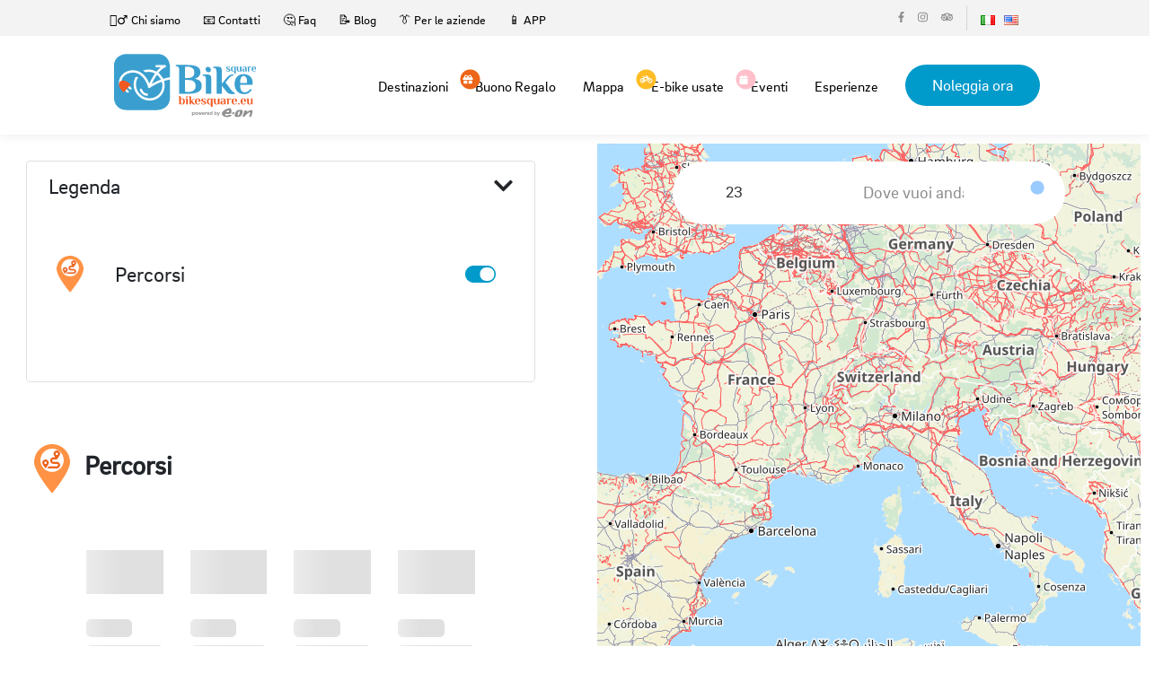

--- FILE ---
content_type: text/html; charset=UTF-8
request_url: https://ebike.bikesquare.eu/ita/mappa?%2Feng%2Fmappa=&%2Fita%2Fmappa=&destinazione=23&attivita=percorsi
body_size: 4063
content:
<!doctype html>
<html lang="ita">


<head>
    <title>Mappa | BikeSquare</title>
  <meta charset="utf-8">  <link rel="icon" href="/ebike2021/img/favicon.ico">

  <meta name="viewport" content="width=device-width, initial-scale=1">
  <meta http-equiv="content-language" content="ita" />
  <meta name="google-site-verification" content="I4HMyyOSVdb-E5mKe5VKCIE1MERkDvu3ymTXSwGfQBY" />
  <meta name="author" content="BikeSquare" />
    <meta property="og:type" content="website">
  <meta property="og:url" content="https://ebike.bikesquare.eu/ita/mappa?/ita/mappa&%2Feng%2Fmappa=&%2Fita%2Fmappa=&destinazione=23&attivita=percorsi">
  <link rel="canonical" href="https://ebike.bikesquare.eu/ita/mappa?/ita/mappa&%2Feng%2Fmappa=&%2Fita%2Fmappa=&destinazione=23&attivita=percorsi" />
  <meta property="og:title" content="Mappa, BikeSquare ">
    <meta property="og:image" content="">
    <meta property="og:locale" content="ita">
  <meta property="fb:pages" content="https://www.facebook.com/BikeSquaree/" />

  <meta name="apple-itunes-app" content="app-id=1346583687" />
  <meta name="apple-mobile-web-app-capable" content="no" />
  <meta name="apple-mobile-web-app-title" content="BikeSquare" />
  <link rel="alternate" href="android-app://eu.bikesquare.ebike" />

  <meta name="MobileOptimized" content="width" />
  <meta name="HandheldFriendly" content="true" />

  <link href="https://ebike.bikesquare.eu/ita/mappa?destinazione=23" rel="canonical">
  <link rel="stylesheet" href="/js/node_modules/bootstrap/dist/css/bootstrap.min.css">  <link rel="stylesheet" href="/js/node_modules/bootstrap-vue/dist/bootstrap-vue.css">  <link rel="stylesheet" href="/js/node_modules/bootstrap-icons/font/bootstrap-icons.css">
  <link rel="stylesheet" href="/ebike2021/css/spinner.css">
  <link rel="stylesheet" href="/ebike2021/css/style.css">      

  <noscript>
    <style>
        [v-cloak] {
            display: revert !important;
        }
        .cloak-spinner {
            display: none;
        }
    </style>
  </noscript>

  
<!-- Google Tag Manager -->
<script>(function(w,d,s,l,i){w[l]=w[l]||[];w[l].push({'gtm.start':
new Date().getTime(),event:'gtm.js'});var f=d.getElementsByTagName(s)[0],
j=d.createElement(s),dl=l!='dataLayer'?'&l='+l:'';j.async=true;j.src=
'https://www.googletagmanager.com/gtm.js?id='+i+dl;f.parentNode.insertBefore(j,f);
})(window,document,'script','dataLayer','GTM-MZHBSCF');</script>
<!-- End Google Tag Manager --></head>

<body class="page-page">
  
<!-- Google Tag Manager (noscript) -->
<noscript><iframe src="https://www.googletagmanager.com/ns.html?id=GTM-MZHBSCF"
height="0" width="0" style="display:none;visibility:hidden"></iframe></noscript>
<!-- End Google Tag Manager (noscript) -->
  
  <div id="app">
    <div>
      <!-- mobile menu -->
      <div v-show="showMobile" style="display:none">
        
<div class="mobile-menu d-flex flex-column">
  <header class="header">
    <div class="header-content d-flex align-items-center">
      <div class="container-fluid">
        <div class="row justify-content-center">
          <div class="col-xl-10 d-flex align-items-center justify-content-between">
            <a href="/ita" class="logo"><img src="/ebike2021/img/logo.png" alt="logo" class="d-block"></a>
            <div class="header-content-block d-flex align-items-center">
              <div class="nav-icon d-flex align-items-center" @click="showMobileMenu()"><span class="flex-grow-1"></span></div>
            </div>
          </div>
        </div>
      </div>
    </div>
  </header>
  <!--//End Header-->

  <div class="mobile-menu-content flex-grow-1 d-flex align-items-center justify-content-center">
    <div class="mobile-menu-block">
      <div class="mobile-menu-row">
        <div class="d-flex  justify-content-center">
                                            <a class="pr-2" href="/ita/mappa?%2Fita%2Fmappa=&%2Feng%2Fmappa=&destinazione=23&attivita=percorsi">
                            <img src="/img/flags/it.png" alt="it">            </a>
                                  <a class="pr-2" href="/eng/mappa?%2Fita%2Fmappa=&%2Feng%2Fmappa=&destinazione=23&attivita=percorsi">
                            <img src="/img/flags/en.png" alt="en">            </a>
                  </div>
      </div>
      <div class="mobile-menu-row">
        <ul class="mobile-menu-links">
          <li><a href="/ita/destinations">Destinazioni</a></li>
          <li><a href="/buono-regalo"><span ><i class="fa fa-gift" style="font-size: 14px; font-weight: 100"></i></span> Buono Regalo</a></li>              
          <li><a href="https://shop.bikesquare.eu" target="_blank"><span ><i class="fa fa-bicycle" style="font-size: 14px; font-weight: 100"></i></span> E-bike usate</a></li>
          <li><a href="https://crowdfunding.bikesquare.eu" target="_blank"><span><i class="fa fa-rocket" style="font-size: 15px;"></i></span> Crowdfunding</a></li>

          <li><a href="/ita/mappa">Mappa</a></li>
          <li><a href="/eng/percorsi">Percorsi</a></li>
          <li><a href="/eng/prezzi">Prezzi</a></li>
          <li><a href="/ita/pages/esperienze-ebike" title="esperienze tutto compreso">Esperienze</a></li>
          <li><a href="/ita/pages/buono-regalo"><span class="gift"><img src="/ebike2021/img/gift.png" alt="Gift Card" class="d-block"></span>Buono Regalo</a></li>
          <li><a href="/app">APP</a></li>
        </ul>
      </div>
      <div class="mobile-menu-row text-center">
        <div class="header-top-media d-inline-flex align-items-center">
          <a href="https://www.facebook.com/BikeSquare.eu" target="_blank"><i class="fab fa-facebook-f"></i></a>
          <a href="https://twitter.com/bikesquareeu" target="_blank"><i class="fab fa-twitter"></i></a>
          <a href="https://www.instagram.com/BikeSquareEu/" target="_blank"><i class="fab fa-instagram"></i></a>
          <a href="https://www.tripadvisor.it/Attraction_Review-g1549791-d14063881-Reviews-BikeSquare-Novello_Province_of_Cuneo_Piedmont.html" target="_blank"><i class="fab fa-tripadvisor"></i></a>
        </div>
        <div><a href="/destinations/prenota/" class="btn btn-danger">Noleggia ora</a></div>
      </div>
    </div>
  </div>

</div>      </div>
      <!-- /mobile-menu -->

      <div class="wrapper">

        <header class="header page-header">
          <div class="header-top d-none d-md-flex align-items-center">
  <div class="container-fluid">
    <div class="row justify-content-center">
      <div class="col-xl-10 d-flex align-items-center justify-content-between">
        <ul class="header-top-links d-flex align-items-center">
          <li><a href="/ita/pages/chi-siamo">🙎‍♂️ Chi siamo</a></li>
          <li><a href="/contact">📧 Contatti</a></li>
          <li><a href="/ita/pages/faq">🤔 Faq</a></li>
          <li><a href="https://b2b.bikesquare.eu/blog" target="b2b">📝 Blog</a></li>
          <li><a href="/ita/pages/aziende">👔 Per le aziende</a></li>          
          <li><a href="/app">📱 APP</a></li>
        </ul>
        <div class="header-top-block d-flex">
          <div class="header-top-column">
            <div class="header-top-media d-flex align-items-center">
              <a href="https://www.facebook.com/bikesquaree" target="_blank"><i class="fab fa-facebook-f"></i></a>
              <a href="https://www.instagram.com/bikesquaree" target="_blank"><i class="fab fa-instagram"></i></a>
              <a href="https://www.tripadvisor.it/Attraction_Review-g1549791-d14063881-Reviews-BikeSquare-Novello_Province_of_Cuneo_Piedmont.html" target="_blank"><i class="fab fa-tripadvisor"></i></a>
            </div>
          </div>
          <div class="header-top-column d-flex ">
            
    <li class="m-0">
                <a class="pr-2" href="/ita/mappa">
                        <img src="/img/flags/it.png" alt="it">        </a>
    </li>
    <li class="m-0">
                <a class="pr-2" href="/eng/mappa">
                        <img src="/img/flags/en.png" alt="en">        </a>
    </li>
          </div>
        </div>
      </div>
    </div>
  </div>
</div>          
<div class="header-content d-flex align-items-center">
  <div class="container-fluid">
    <div class="row justify-content-center">
      <div class="col-xl-10 d-flex align-items-center justify-content-between">
        <a href="/ita" class="logo"><img src="/ebike2021/img/footer-logo.png" alt="logo" class="d-block">        </a>
        <div class="header-content-block d-flex align-items-center">
          <nav class="menu d-none d-md-block">
            <ul class="d-flex align-items-center">
              <li><a href="/ita/destinations">Destinazioni</a></li>
              <li><a href="/buono-regalo"><span class="gift"><i class="fa fa-gift" style="font-size: 14px; padding-left:3px; font-weight: 100"></i></span>Buono Regalo</a></li>
              <li><a href="/ita/mappa">Mappa</a></li>
              <li><a href="https://shop.bikesquare.eu" target="_blank"><span class="gift" style="background-color: #ffbc25;"><i class="fa fa-bicycle" style="font-size: 14px; padding-left:4px; font-weight: 100"></i></span> E-bike usate</a></li>
              <li><a href="/ita/percorsi?tipo=5" title="Eventi"><span class="gift" style="background-color: pink;"><i class="fa fa-calendar" style="font-size: 15px; padding-left:4px;"></i></span> Eventi</a></li>
              <li><a href="/ita/percorsi?tipo=6" title="esperienze tutto compreso">Esperienze</a></li>

            </ul>
          </nav>
                      <a href="/destinations/prenota/" class="btn btn-primary">Noleggia ora</a>
                    <div class="nav-icon d-md-none d-flex align-items-center" @click="showMobileMenu()"><span class="flex-grow-1"></span></div>
        </div>
      </div>
    </div>
  </div>
</div>        </header>

        <main class="main">
          <div v-if="false">
            <!-- Stop displaying this as soon as site loaded -->
            <div class="cloak-spinner"></div>
          </div>
          <div v-cloak>
            


<mappa></mappa>          </div>
        </main>
        <!--//End Main-->
        
      </div>
      <!--//End Wrapper-->

      <footer class="footer"> <div class="row g-0 m-0">

  <div class="col-xl-9 p-0 order-xl-2">
    <div class="footer-block d-flex">
      <div class="footer-content flex-grow-1 d-flex flex-column">
        <div class="footer-content-top flex-grow-1 d-flex align-items-center">
          <div class="row flex-grow-1 justify-content-between">
            <div class="col-auto d-none d-md-block">
              <h6>Sitemap</h6>
              <ul>
                <li><a href="/ita/destinations">Destinazioni</a></li>
                <li><a href="/ita/mappa">Mappa</a></li>
                <li><a href="/ita/percorsi">Percorsi</a></li>
                <li><a href="/ita/pages/buono-regalo">Gift cards</a></li>
                <li><a href="https://b2b.bikesquare.eu/marketplace">Marketplace</a></li>
                <li><a href="/destinations/prenota">Noleggia ora</a></li>
              </ul>
            </div>
            <div class="col-auto">
              <h6>Partners</h6>
              <ul>
                <li><a href="https://b2b.bikesquare.eu/target/hotel-ristorante-produttore">Agriturismi, bar, ristoranti e produttori</a></li>
                <li><a href="https://b2b.bikesquare.eu/target/come-diventare-bike-hotel">Come diventare BikeHotel BikeSquare</a></li>
                <li><a href="https://b2b.bikesquare.eu/target/noleggiatore-negozio-bici">Noleggiatore</a></li>
                <li><a href="https://b2b.bikesquare.eu/target/noleggiatore-negozio-bici">Come aprire un punto di noleggio e-bike?</a></li>
                <li><a href="https://b2b.bikesquare.eu/target/produttore-ebike">Produttore di bici</a></li>
                <li><a href="https://b2b.bikesquare.eu/target/territorio-pa-consorzio">Territorio, PA, Consorzio</a></li>
                <li><a href="https://b2b.bikesquare.eu/target/ambassador">Tour Operator, blogger e Ciclo Guide</a></li>
              </ul>
            </div>
            <div class="col-auto d-none d-md-flex flex-column">
              <h6>Altri link</h6>
              <ul class="flex-grow-1">
                <li><a href="/ita/pages/chi-siamo">Chi siamo</a></li>
                <li><a href="https://b2b.bikesquare.eu/blog">Blog</a></li>
                <li><a href="/ita/pages/faq">Faq</a></li>
                <li><a href="/contact">Contatti</a></li>
                <li><a href="/ita/pages/privacy">Privacy Policy</a></li>
                <li><a href="https://prenota.bikesquare.eu/pages/condizioni-generali">
                  Condizioni Generali</a></li>
                
                <li> <a href="/pages/informativa-estesa-sui-cookie">Cookies Policy</a></li>
                <li><a href="#" onclick="document.cookie='cookiebar=;expires=Thu, 01 Jan 1970 00:00:01 GMT;path=/'; setupCookieBar(); return false;">Cambia le impostazioni dei cookies</a>

              </ul>
              <div class="social-media-links d-inline-flex align-items-center">
                <a href="https://www.facebook.com/BikeSquare.eu"><i class="fab fa-facebook-f"></i></a>
                <a href="https://twitter.com/bikesquareeu"><i class="fab fa-twitter"></i></a>
                <a href="https://www.instagram.com/BikeSquareEu/"><i class="fab fa-instagram"></i></a>
                <a href="https://www.tripadvisor.it/Attraction_Review-g1549791-d14063881-Reviews-BikeSquare-Novello_Province_of_Cuneo_Piedmont.html"><i class="fab fa-tripadvisor"></i></a>
              </div>
            </div>
          </div>
        </div>
        <div class="footer-content-bottom d-sm-flex d-md-none align-items-end">
          <div class="row rows align-items-end justify-content-between">
            <div class="col-8 columns">
              <p class="text-sm">© MobilitySquare srl - PMI Innovativa e Società Benefit - Loc. Ciocchini, 18 - 12060 Novello (CN) - p.iva 03642740041 REA: CN-305985</p>
            </div>
            <div class="col-auto columns">
              <div class="social-media-links d-inline-flex align-items-center">
                <a href="https://www.facebook.com/BikeSquare.eu"><i class="fab fa-facebook-f"></i></a>
                <a href="https://twitter.com/bikesquareeu"><i class="fab fa-twitter"></i></a>
                <a href="https://www.instagram.com/BikeSquareEu/"><i class="fab fa-instagram"></i></a>
                <a href="https://www.tripadvisor.it/Attraction_Review-g1549791-d14063881-Reviews-BikeSquare-Novello_Province_of_Cuneo_Piedmont.html"><i class="fab fa-tripadvisor"></i></a>
              </div>
            </div>
          </div>
        </div>
        <div class="footer-content-bottom">
          <p class="text-sm">Il noleggio delle bici elettriche nelle singole destinazioni è gestito da operatori locali che usano il marchio BikeSquare.            BikeSquare non è un'agenzia di viaggio nè un tour operator, ma una rete di soggetti autonomi che collaborano per promuovere il cicloturismo. Ogni servizio è erogato in autonomia dai soggetti che il cliente sceglie. Alcuni tour operator collaborano con BikeSquare per la vendita di pacchetti che si appoggiano sui partner di BikeSquare.</p>
        </div>
      </div>
    </div>
  </div>

  <div class="col-xl-3 p-0 order-xl-1 d-none d-md-block">
    <div class="footer-block d-xl-flex">
      <div class="footer-sidebar flex-grow-1 d-flex flex-column">
        <div class="footer-logo-wrap flex-grow-1 d-flex align-items-center">
          <a href="/"><img src="/ebike2021/img/footer-logo.png" alt="Logo BikeSquare" class="d-block"></a>
        </div>
        <div class="copyright">
          <p class="text-sm">© MobilitySquare srl - PMI Innovativa e Società Benefit - Loc. Ciocchini, 18 - 12060 Novello (CN) - p.iva 03642740041 REA: CN-305985</p>
        </div>
      </div>
    </div>
  </div>

</div></footer>
      <!--//End Footer-->
    </div>
  </div>

  <script src="/ebike2021/js/all.min.js"></script>

  <script>var $map_center = [44.6032888,7.9288945];
var $translations = {"dove_vuoi_andare":"Dove vuoi andare?","destinazione":"Destinazione","tutte_destinazioni":"Tutte le destinazioni","percorsi":"Percorsi","legenda":"Legenda"};
var $tilesUrl = "https:\/\/tiles.bikesquare.eu\/tiles\/tile\/{z}\/{x}\/{y}.png";
var $mapAttribution = 'Map data &copy; <a href="https://www.openstreetmap.org/">OpenStreetMap</a> contributors, <a href="https://creativecommons.org/licenses/by-sa/2.0/">CC-BY-SA</a>';
var $percorsoStyle = {"weight":4,"opacity":0.7,"color":"#000000","stroke":true};
</script>  <script src="/js/node_modules/vue/dist/vue.min.js"></script><script src="/js/node_modules/bootstrap-vue/dist/bootstrap-vue.min.js"></script><script src="/js/node_modules/bootstrap-vue/dist/bootstrap-vue-icons.min.js"></script><script src="/js/node_modules/axios/dist/axios.min.js"></script><script src="/cyclomap/js/mix/Pages/mappa.js?id=310ba08850b1a1d058ff" defer="defer"></script><link rel="stylesheet" href="/cyclomap/css/mix/Pages/mappa.css?id=9f871f4fbc8e1dfe7564">

</body>

</html>

--- FILE ---
content_type: text/css
request_url: https://ebike.bikesquare.eu/ebike2021/css/spinner.css
body_size: 302
content:
[v-cloak] {
  display: none;
}

[v-cloak] .v-cloak--block {
	display: block;
}

[v-cloak] .v-cloak--inline {
	display: inline;
}

[v-cloak] .v-cloak--inlineBlock {
	display: inline-block;
}

[v-cloak] .v-cloak--hidden {
	display: none;
}

[v-cloak] .v-cloak--invisible {
	visibility: hidden;
}

.v-cloak--block,
.v-cloak--inline,
.v-cloak--inlineBlock {
	display: none;
}


/* from https://tobiasahlin.com/spinkit/ */

.cloak-spinner {
	width: 40px;
	height: 40px;
	background-color: orangered;
	margin: 300px auto;
	-webkit-animation: sk-rotateplane 1.2s infinite ease-in-out;
	animation: sk-rotateplane 1.2s infinite ease-in-out;
}

@-webkit-keyframes sk-rotateplane {
	0% {
		-webkit-transform: perspective(120px)
	}
	50% {
		-webkit-transform: perspective(120px) rotateY(180deg)
	}
	100% {
		-webkit-transform: perspective(120px) rotateY(180deg) rotateX(180deg)
	}
}

@keyframes sk-rotateplane {
	0% {
		transform: perspective(120px) rotateX(0deg) rotateY(0deg);
		-webkit-transform: perspective(120px) rotateX(0deg) rotateY(0deg)
	}
	50% {
		transform: perspective(120px) rotateX(-180.1deg) rotateY(0deg);
		-webkit-transform: perspective(120px) rotateX(-180.1deg) rotateY(0deg)
	}
	100% {
		transform: perspective(120px) rotateX(-180deg) rotateY(-179.9deg);
		-webkit-transform: perspective(120px) rotateX(-180deg) rotateY(-179.9deg);
	}
}

--- FILE ---
content_type: text/css
request_url: https://ebike.bikesquare.eu/ebike2021/css/style.css
body_size: 5659
content:
@charset "utf-8";

/* CSS Document */


/*--Import GLOBAL CSS--*/

@import url(global.css);

body {
    font-family: var(--font-family);
}

.container-fluid {
    padding-left: 15px;
    padding-right: 15px;
}

.mobile-menu {
    min-height: 100vh;
    background-color: var(--primary-color);
    position: fixed;
    left: 0;
    /* top: -100%; */
    width: 100%;
    z-index: 999;
    transition: all 0.3s ease-in-out;
}

.mobile-menu-links li:not(:last-child) {
    margin-bottom: 20px;
}

.mobile-menu-links li {
    text-align: center;
}

.mobile-menu-links li a {
    font-size: 30px;
    font-weight: 700;
    color: #fff;
    line-height: 1;
}

.mobile-menu-row {
    padding: 6vh 30px;
}

.mobile-menu-row:not(:last-child) {
    border-bottom: 1px solid #fff;
}

.mobile-menu .header-top-media a,
.mobile-menu .header-top-media a:hover {
    color: #fff;
}

.mobile-menu .header-top-media a:not(:last-child) {
    margin-right: 25px;
}

.mobile-menu .header-top-media:not(:last-child) {
    margin-bottom: 6vh;
}

@media(max-width:575px) {
    .mobile-menu-links li a {
        font-size: 24px;
    }

    .mobile-menu-row {
        padding: 6vh 20px;
    }
}

@media(max-width:480px) {
    .mobile-menu-links li a {
        font-size: 20px;
    }

    .mobile-menu-row {
        padding: 6vh 15px;
    }
}

.hero-section {
    min-height: 100vh;
    background: url(/ebike2021/img/hero-bg.webp), url(/ebike2021/img/hero-bg.resized.jpg);
    background-position: center top;
    background-repeat: no-repeat;
    background-size: cover;
    position: relative;
}

.header.position-absolute {
    left: 0;
    top: 0;
    width: 100%;
    z-index: 99;
}

.header-top {
    min-height: 40px;
    background-color: #f3f3f3;
    padding: 5px 0;
}

.header-top-links li:not(:last-child) {
    margin-right: 25px;
}

.header-top-links li a {
    font-size: 14px;
    color: #8D8D8D;
}

.header-top-links li a:hover {
    color: var(--primary-color);
}

.header-top-column {
    padding: 0 30px;
}

.header-top-column:not(:last-child) {
    border-right: 1px solid #D5D5D5;
}

.header-top-media a {
    display: block;
    padding: 5px 0;
    line-height: 15px;
    font-size: 12px;
    color: #8D8D8D;
}

.header-top-media a:hover {
    color: var(--primary-color);
}

.header-top-media a:not(:last-child) {
    margin-right: 15px;
}

.header-arrow-link {
    font-size: 10px;
    color: #8D8D8D;
}

.header-arrow-link span {
    margin-right: 8px;
}

.header-arrow-link svg {
    height: 9px;
    position: relative;
    top: 1px;
}

.header-arrow-link:hover {
    color: var(--primary-color);
}

.header-content {
    min-height: 110px;
    padding: 10px 0;
}

.logo img {
    max-width: 158px;
}

.header-content .menu:not(:last-child) {
    margin-right: 50px;
}

.menu ul li:not(:last-child) {
    margin-right: 50px;
}

.menu ul li a {
    font-size: 18px;
    /*color: #fff;*/
    position: relative;
}

.menu ul li a:hover {
    color: var(--secondary-color);
}

header .header-content-block ul li a {
    color: #000;
}

header.page-header {
    background-color: #fff;
    box-shadow: 0 1px 12px rgba(0, 0, 0, 0.08);
}

header.page-header ul li a {
    color: #000;
}

.gift {
    display: flex;
    align-items: center;
    justify-content: cent;
    width: 22px;
    height: 22px;
    border-radius: 100%;
    background-color: var(--secondary-color);
    position: absolute;
    left: 0;
    top: 0;
    transform: translate(-75%, -30%);
    font-size: 10px;
    color: #fff;
}

.hero-section h1 {
    color: #fff;
}

.hero-search:not(:first-child) {
    margin-top: 10vh;
}

.hero-search {
    min-height: 120px;
    background-color: #fff;
    border-radius: 100px;
    padding: 15px 50px;
}

.hero-search-label {
    font-size: 18px;
    font-weight: 700;
    color: #1A1A1A;
}

.hero-search-fields {
    max-width: 700px;
    padding: 0 30px;
}

.hero-search-fields>.row.rows {
    margin: 0 -30px;
}

.hero-search-fields>.row.rows>.columns {
    padding: 0 30px;
}

.hero-search-fields>.row.rows>.columns:not(:last-child) {
    border-right: 1px solid #D6D6D6;
}

.hero-search-field {
    border: 0;
    background: none;
    padding: 0;
    width: 100%;
    color: #8D8D8D;
    font-size: 18px;
}

.mobile-search-form:not(:first-child) {
    margin-top: 40px;
}

.mobile-search {
    min-height: 70px;
    border-radius: 50px;
    width: 100%;
    background-color: #fff;
    padding: 10px 50px;
    font-size: 18px;
    text-align: center;
    border: 0;
}

.main {
    padding: 0px 0;
}

.main .section {
    padding: 0px 0;
}

.section-header:not(:last-child) {
    margin-bottom: 80px;
}

.cards>.row.rows {
    margin: -10px;
}

.cards>.row.rows>.columns {
    padding: 10px;
}

.VueCarousel .card-image,
.card-image {
    height: 290px;
    background-size: cover;
    background-repeat: no-repeat;
    background-position: center center;
    display: flex;
}

.leaflet-popup-content .card-image {
    height: 200px;
    background-size: cover;
    background-repeat: no-repeat;
    background-position: center center;
    display: flex;
}

.card-image:not(:last-child) {
    margin-bottom: 30px;
}

.card-image-content {
    flex-grow: 1;
    position: relative;
    /* padding: 15px 20px; */
}

.card-image-content::before {
    position: absolute;
    left: 0;
    bottom: 0;
    width: 100%;
    height: 50%;
    pointer-events: none;
    content: "";
    background: linear-gradient(to bottom, rgba(0, 0, 0, 0) 0%, rgba(0, 0, 0, 0.5) 100%);
    z-index: 10;
}

.card-labels {
    display: flex;
    align-items: center;
    margin: -3px;
    padding: 10px;
    position: relative;
    z-index: 1;
}

.card-labels span {
    padding: 3px;
}

.card-label {
    padding: 5px 10px;
    line-height: 12px;
    text-align: center;
    border-radius: 25px;
    font-size: 10px;
    color: #fff;
    margin: 2px;
}

.card-label.card-label-primary {
    background-color: var(--primary-color);
}

.card-label.card-label-secondary {
    background-color: var(--secondary-color);
}

.card-image-content p {
    color: #fff;
    position: relative;
    z-index: 1;
    padding: 15px;
}

.card-content-header:not(:last-child) {
    margin-bottom: 20px;
}

.card-content-header p {
    font-weight: 700;
}

.card-content-block p {
    color: var(--text-color);
    max-width: 75%;
}

.card-content-block:not(:last-child) {
    margin-bottom: 30px;
}

.card-link {
    font-size: 14px;
    color: var(--primary-color);
}

.card-link:hover {
    color: var(--secondary-color);
}

.card-icon {
    width: 30px;
    height: 30px;
    border-radius: 100%;
    display: flex;
    align-items: center;
    justify-content: center;
}

.card-icon:not(:last-child) {
    margin-right: 15px;
}

.app-store {
    min-height: 780px;
    background-color: #008eca;
    /* background-color: #009ACB; */
    border-radius: 40px;
    overflow: hidden;
}

.app-store h1,
.app-store p {
    color: #fff;
}

.app-store h1:not(:last-child),
.app-store-block:not(:last-child) {
    margin-bottom: 50px;
}

.app-store-block p {
    max-width: 70%;
}

.app-store-phone {
    position: relative;
}

.app-store-phone img {
    max-width: 80%;
}

.app-store-phone-1 {
    transform: translateY(18%) rotate(25deg);
    position: relative;
    z-index: 1;
}

.app-store-phone-ghost {
    position: absolute;
    left: 0;
    top: 0;
    width: 100%;
    height: 100%;
    transform: translate(15%, 55%) rotate(25deg);
    z-index: 0;
}

video {
    /* override other styles to make responsive */
    width: 100% !important;
    height: auto !important;
}

.play-store img {
    max-height: 70px;
    width: 200px;
}

.play-store a:not(:last-child) {
    margin-right: 35px;
}

.image-article-slide figure:not(:last-child) {
    margin-bottom: 50px;
}

.image-article-slide-content h6:not(:last-child),
.image-article-slide-content p:not(:last-child) {
    margin-bottom: 20px;
}

.image-article-slide-content p {
    font-size: 14px;
    color: var(--text-color);
    max-width: 80%;
}

.routes-header:not(:last-child) {
    margin-bottom: 10px;
}

.routes-header span:not(:last-child) {
    margin-right: 10px;
}

p.routes-header {
    color: var(--secondary-color);
}

.pois-header:not(:last-child) {
    margin-bottom: 10px;
}

.pois-header span:not(:last-child) {
    margin-right: 10px;
}

p.pois-header {
    color: var(--primary-color);
}

.bg-article {
    min-height: 780px;
    border-radius: 40px;
    overflow: hidden;
    position: relative;
    background-size: cover;
    padding: 140px 0;
}

.bg-article::before {
    position: absolute;
    left: 0;
    top: 0;
    width: 100%;
    height: 100%;
    background-color: rgba(0, 0, 0, 0.34);
    content: "";
    z-index: 0;
}

.bg-article .row {
    position: relative;
    z-index: 1;
}

.bg-article h1,
.bg-article h6,
.bg-article p {
    color: #fff;
}

.bg-article h1:not(:last-child) {
    margin-bottom: 30px;
}

.map-section {
    background-color: #FCFCFC;
}

.map-block {
    min-height: 780px;
    border-radius: 40px;
    overflow: hidden;
    position: relative;
    padding: 140px 0;
}

.map-block::before {
    position: absolute;
    left: 0;
    bottom: 0;
    transform: translateY(-20%);
    width: 100%;
    height: 100%;
    background: url(/ebike2021/img/dot-map.png) left bottom no-repeat;
    content: "";
    z-index: 0;
}

.map-block h6,
.map-block-content {
    position: relative;
    z-index: 1;
}

.map-block-content h1:not(:last-child) {
    margin-bottom: 30px;
}

.place-list {
    padding: 0 15px;
}

.place-list h6 {
    color: var(--primary-color);
}

.place-list ul:not(:first-child) {
    margin-top: 10px;
}

.place-list ul li a {
    font-size: 14px;
    color: #808080;
}

.place-list ul li a:hover {
    color: var(--secondary-color);
}

.partners-slider img {
    opacity: 0.35;
    transition: all 0.1s linear;
}

.partners-slider img:hover {
    opacity: 1;
}

.network-section {
    background-color: var(--secondary-color);
}

.network-section {
    min-height: 700px;
}

.network-section .section-header h4,
.network-section .section-header a {
    color: #fff;
}

.network-section .section-header a:hover {
    color: #fff;
    text-decoration: underline;
}

.network-item {
    width: 100%;
}

.network-icon {
    width: 100%;
    height: 125px;
    background-color: #fff;
    border-radius: 20px;
    padding: 10px;
    display: flex;
    align-items: center;
    justify-content: center;
    box-shadow: 0 6px 12px rgba(0, 0, 0, 0.19);
}

.network-icon:not(:last-child) {
    margin-bottom: 20px;
}

.network-item h6 {
    color: #fff;
    text-align: center;
}

.footer-block {
    min-height: 830px;
}

.footer-sidebar {
    padding: 90px 30px 90px calc(100vw/12);
}

.footer-content {
    padding: 90px calc(100vw/12);
    background-color: var(--primary-color);
}

.footer-content-bottom p {
    color: #fff;
    max-width: 80%;
}

.footer-block h6:not(:last-child),
.footer-block ul li:not(:last-child) {
    margin-bottom: 15px;
}

.footer-block h6,
.footer-block ul li a {
    color: #fff;
}

.footer-block ul li a {
    font-size: 18px;
}

.footer-block ul li a:hover {
    color: #fff;
    text-decoration: underline;
}

.social-media-links a {
    font-size: 14px;
    color: #fff;
}

.social-media-links a:hover {
    color: #fff;
    opacity: 0.8;
}

.social-media-links a:not(:last-child) {
    margin-right: 20px;
}

.page-banner {
    min-height: 600px;
    background-position: center center;
    background-repeat: no-repeat;
    padding: 50px 0;
    position: relative;
}

.page-banner::before {
    position: absolute;
    left: 0;
    top: 0;
    width: 100%;
    height: 100%;
    background: rgba(0, 0, 0, 0.1);
    content: "";
    pointer-events: none;
    z-index: 0;
}

.page-banner-1 {
    background-image: url(/ebike2021/img/hero-bg.webp);
}

.page-banner .container-fluid {
    position: relative;
    z-index: 1;
    transform: translateY(75px);
}

.page-banner h1 {
    color: #fff;
}

.page-banner .langhe:not(:last-child) {
    margin-bottom: 30px;
}

.langhe {
    background-color: #fff;
    min-height: 46px;
    min-width: 145px;
    border-radius: 50px;
    padding: 5px 15px;
    font-size: 18px;
    font-weight: 700;
    color: var(--secondary-color);
}

.langhe span:not(:last-child) {
    margin-right: 10px;
}

.main-category-list {
    min-height: 160px;
    padding: 30px 0;
    /* border-bottom: 1px solid #E1E1E1; */
}

a.card-content-header {
    color: #000;
}

.article h4:not(:last-child) {
    margin-bottom: 50px;
}

.article p {
    color: var(--text-color);
    max-width: 50%;
}

.bottom-headding {
    margin-top: 50px;
    transform: translateY(50px);
}

.article:not(:last-child) {
    margin-bottom: 50px;
}

.artcles-section .article p {
    max-width: 90%;
}

.app-block {
    background: url(/ebike2021/img/mobile-shape-app.png) right bottom no-repeat var(--primary-color);
    background-size: 80% auto;
    border-radius: 40px;
    padding: 60px;
    overflow: hidden;
}

.app-block h2 {
    color: #fff;
}

.app-block h2:not(:last-child) {
    margin-bottom: 50px;
}

.page-map {
    height: 300px;
    overflow: hidden;
    border-radius: 40px;
    position: relative;
}

.page-map iframe {
    width: 100%;
    height: 100%;
}

.page-map-content {
    position: absolute;
    left: 0;
    top: 0;
    width: 100%;
    height: 100%;
    z-index: 999;
}

.page-wrapper {
    height: 100vh;
    overflow: hidden;
}

.page-left {
    padding: 0 80px;
    height: calc(100vh - 150px);
}

.page-right iframe {
    width: 100%;
    height: 100%;
}

.main-category-list .card-content-header p {
    white-space: nowrap;
}

.page-left-block:not(:last-child) {
    margin-bottom: 50px;
}

.page-left .main-category-list {
    min-height: auto;
    border: 0;
    padding: 15px 0;
}

.page-left .main-category-list .card-content-header {
    opacity: 0.8;
}

.page-left .main-category-list .card-content-header.active {
    opacity: 1;
}

.page-left {
    overflow: hidden;
    overflow-y: scroll;
}

.page-left-block-header:not(:last-child) {
    margin-bottom: 30px;
}

.page-left-block-header p:not(:last-child) {
    margin-bottom: 10px;
}

.page-left-wrap {
    padding: 50px 0;
}

.card-sliders .swiper-slide {
    width: 290px;
}

.label-sliders .swiper-slide {
    width: auto;
}

.two-column-page {
    position: relative;
}

.two-column-toggle {
    position: absolute;
    right: 30px;
    bottom: 30px;
    width: 50px;
    height: 50px;
    border-radius: 100%;
    background-color: #fff;
    z-index: 999;
    cursor: pointer;
    box-shadow: 0 5px 10px rgba(0, 0, 0, 0.08);
    background: url(/ebike2021/img/map-icon-2.png) center center no-repeat #fff;
}

.two-column-toggle.toggle-bg {
    background: url(/ebike2021/img/dots.png) center center no-repeat #fff;
}

.two-column-page>.row>.column {
    width: 50vw;
}

.card-sliders,
.label-sliders {
    position: relative;
}

.card-sliders::after,
.label-sliders::after {
    position: absolute;
    pointer-events: none;
    right: 0;
    top: 0;
    width: 50%;
    height: 100%;
    content: "";
    background-color: #000;
    z-index: 99;
    background: linear-gradient(to right, rgba(255, 255, 255, 0) 0%, rgba(255, 255, 255, 0.8) 100%);
}

.label-item {
    display: inline-block;
    border-radius: 50px;
    font-size: 16px;
    color: var(--text-color);
    text-align: center;
    padding: 5px 25px;
    border: 1px solid #8D8D8D;
}

.label-item:hover {
    color: #fff;
    background-color: var(--primary-color);
    border-color: var(--primary-color);
}


/* .main-map {
    background: url(/ebike2021/img/mag-bg.jpg) center center no-repeat;
    background-size: cover;
} */

.page-right {
    position: relative;
}

.page-right-header {
    position: absolute;
    left: 0;
    top: 0;
    width: 100%;
    padding: 30px 15px;
}

.page-right-header .mobile-search-form input {
    width: 500px;
}

.arrow {
    padding: 10px;
}

.arrow:focus {
    outline: none;
}

.arrow:not(:last-child) {
    margin-right: 15px;
}

.map-location-1 {
    position: absolute;
    left: 50%;
    top: 50%;
    transform: translate(-50%, -50%);
    cursor: pointer;
}

.modal-overlay {
    position: absolute;
    left: 0;
    top: 0;
    width: 100%;
    height: 100%;
    background: rgba(0, 0, 0, 0.2);
    opacity: 0;
    visibility: hidden;
    transition: all 0.1s linear;
}

.modal-overlay.active {
    opacity: 1;
    visibility: visible;
}

.map-modal {
    width: 550px;
    background-color: #fff;
    padding: 50px;
    border-radius: 25px;
    position: absolute;
    left: 50%;
    top: 50%;
    transform: translate(-50%, -50%);
    z-index: 999;
    opacity: 0;
    visibility: hidden;
    transition: all 0.1s linear;
}

.map-modal.active {
    opacity: 1;
    visibility: visible;
}

.map-modal-image img {
    width: 100%;
}

.map-modal-image:not(:last-child),
.map-modal-content:not(:last-child) {
    margin-bottom: 20px;
}

.map-modal-content h4:not(:last-child) {
    margin-bottom: 15px;
}

.map-modal-content p {
    color: var(--text-color);
    line-height: 1.5;
}

.map-modal-close {
    width: 20px;
    height: 20px;
    position: absolute;
    right: 20px;
    top: 20px;
    cursor: pointer;
}

.map-modal-close::before,
.map-modal-close::after {
    width: 2px;
    height: 100%;
    position: absolute;
    background-color: #000;
    content: "";
    left: 50%;
    top: 50%;
}

.map-modal-close::before {
    transform: translate(-50%, -50%) rotate(-45deg);
}

.map-modal-close::after {
    transform: translate(-50%, -50%) rotate(45deg);
}

.options-toggle {
    width: 70px;
    height: 70px;
    border-radius: 100%;
    background-color: var(--primary-color);
    cursor: pointer;
}

.options-toggle:not(:last-child) {
    margin-right: 15px;
}

.options {
    position: absolute;
    left: 0;
    top: 50%;
    transform: translate(-125%, -50%);
    width: calc(100% - 50px);
    background-color: #fff;
    border-radius: 0 20px 20px 0;
    padding: 50px 50px;
    min-height: 80vh;
    z-index: 999;
    transition: all 0.1s linear;
}

.options.active {
    transform: translate(0, -50%);
}

.options-close {
    width: 20px;
    height: 20px;
    position: absolute;
    right: 20px;
    top: 20px;
    cursor: pointer;
}

.options-close::before,
.options-close::after {
    width: 2px;
    height: 100%;
    position: absolute;
    background-color: #000;
    content: "";
    left: 50%;
    top: 50%;
}

.options-close::before {
    transform: translate(-50%, -50%) rotate(-45deg);
}

.options-close::after {
    transform: translate(-50%, -50%) rotate(45deg);
}

.options-list li:not(:last-child) {
    margin-bottom: 15px;
}

.options-block:not(:last-child) {
    margin-bottom: 25px;
}

@media(max-width:1399px) {
    .main {
        /*padding: 80px 0;*/
    }

    .main .section {
        padding: 80px 0;
    }

    .header-top-column {
        padding: 0 15px;
    }

    .menu ul li a {
        font-size: 16px;
    }

    .menu ul li:not(:last-child),
    .header-content .menu:not(:last-child) {
        margin-right: 30px;
    }

    .app-store,
    .bg-article,
    .map-block {
        min-height: 700px;
        border-radius: 30px;
    }

    .app-store h1:not(:last-child),
    .app-store-block:not(:last-child) {
        margin-bottom: 40px;
    }

    .section-header:not(:last-child) {
        margin-bottom: 70px;
    }

    .bg-article,
    .map-block {
        padding: 120px 0;
    }

    .map-block {
        border-radius: 0;
    }

    .footer-block ul li a {
        font-size: 16px;
    }

    .footer-block h6:not(:last-child),
    .footer-block ul li:not(:last-child) {
        margin-bottom: 10px;
    }

    .app-block,
    .page-map {
        border-radius: 30px;
    }

    .page-left {
        padding: 0 50px;
    }

    .map-modal {
        width: 500px;
        padding: 30px;
        border-radius: 20px;
    }
}

@media(min-width:1200px) {
    .swiper-scrollbar {
        display: none !important;
    }
}

@media(max-width:1199px) {
    .main {
        padding: 60px 0;
    }

    .main .section {
        padding: 60px 0;
    }

    .header-content {
        min-height: 90px;
    }

    .logo img {
        max-width: 130px;
    }

    .menu ul li a {
        font-size: 14px;
    }

    .gift {
        width: 20px;
        height: 20px;
        transform: translate(-85%, -40%);
    }

    .gift img {
        max-width: 50%;
    }

    .hero-search-fields {
        padding: 0 15px;
    }

    .hero-search-fields>.row.rows {
        margin: 0 -15px;
    }

    .hero-search-fields>.row.rows>.columns {
        padding: 0 15px;
    }

    .hero-search {
        padding: 10px 30px;
    }

    .hero-search {
        min-height: 100px;
    }

    .hero-search-label,
    .hero-search-field {
        font-size: 16px;
    }

    .cards {
        margin: 0 -15px 0 0;
    }

    .cards .swiper-container,
    .image-article-slider,
    .routes-slider,
    .partners-slider {
        padding-bottom: 100px;
    }

    .app-store,
    .bg-article {
        min-height: 600px;
        border-radius: 20px;
    }

    .map-block {
        border-radius: 0;
    }

    .app-store h1:not(:last-child),
    .app-store-block:not(:last-child) {
        margin-bottom: 30px;
    }

    .app-store-block p {
        max-width: 90%;
    }

    .section-header:not(:last-child) {
        margin-bottom: 60px;
    }

    .image-article-slide figure:not(:last-child) {
        margin-bottom: 40px;
    }

    .bg-article,
    .map-block {
        padding: 100px 0;
    }

    .map-block::before {
        background-size: 100% auto;
        background-position: 10vw bottom;
        transform: translateY(-45%);
    }

    .partners-slider-wrap {
        margin: 0 -15px 0 0;
    }

    .network-icon {
        border-radius: 15px;
        min-height: 100px;
    }

    .network-icon:not(:last-child) {
        margin-bottom: 15px;
    }

    .network-section .section-content>.row.rows {
        margin: -15px -5px;
    }

    .network-section .section-content>.row.rows>.columns {
        padding: 15px 5px;
    }

    .footer-block {
        min-height: auto;
    }

    .footer-logo-wrap:not(:last-child),
    .footer-content-top:not(:last-child) {
        margin-bottom: 50px;
    }

    .footer-block ul li a {
        font-size: 17px;
    }

    .footer-sidebar,
    .footer-content {
        padding-top: 50px;
        padding-bottom: 50px;
    }

    .footer-content-bottom p {
        max-width: 100%;
    }

    .page-banner {
        min-height: 550px;
    }

    .article p {
        max-width: 80%;
    }

    .app-block {
        padding: 30px;
    }

    .app-block h2:not(:last-child) {
        margin-bottom: 30px;
    }

    .app-block {
        max-width: 500px;
        min-height: 600px;
    }

    .app-block,
    .page-map {
        border-radius: 20px;
    }

    .page-left {
        padding: 0 30px;
        height: calc(100vh - 130px);
    }

    .page-right-header .mobile-search-form input {
        width: 450px;
    }

    .map-modal {
        width: 90%;
    }
}

@media(max-width:991px) {
    .main {
        padding: 50px 0;
    }

    .main .section {
        padding: 50px 0;
    }

    .menu ul li:not(:last-child),
    .header-content .menu:not(:last-child) {
        margin-right: 25px;
    }

    .cards .swiper-container,
    .image-article-slider,
    .routes-slider,
    .partners-slider {
        padding-bottom: 50px;
    }

    .app-store,
    .bg-article {
        min-height: 500px;
    }

    .section-header:not(:last-child) {
        margin-bottom: 50px;
    }

    .image-article-slider .swiper-slide {
        width: 400px;
    }

    .image-article-slide-content h6:not(:last-child),
    .image-article-slide-content p:not(:last-child) {
        margin-bottom: 15px;
    }

    .image-article-slider-wrap {
        margin: 0 -15px 0 0;
    }

    .bg-article {
        padding: 80px 0;
    }

    .footer-block ul li a {
        font-size: 16px;
    }

    .footer-logo-wrap:not(:last-child),
    .footer-content-top:not(:last-child) {
        margin-bottom: 30px;
    }

    .page-banner {
        min-height: 500px;
    }

    .page-banner .langhe:not(:last-child) {
        margin-bottom: 15px;
    }

    .langhe {
        min-height: 40px;
        min-width: 120px;
        font-size: 14px;
    }

    .langhe img {
        max-height: 20px;
    }

    .langhe span:not(:last-child) {
        margin-right: 8px;
    }

    .two-column-page>.row>.column {
        width: 100vw;
    }

    .page-left-wrap {
        padding: 30px 0;
    }

    .two-column-page>.row {
        position: relative;
    }

    .two-column-page>.row>.column {
        position: absolute;
        left: 0;
        top: 0;
        width: 100%;
        height: 100%;
    }

    .two-column-page>.row>.column {
        transition: all 0.1s linear;
    }

    .two-column-page>.row>.column.column-left {
        z-index: 9;
        background-color: #fff;
    }

    .two-column-page>.row>.column.column-right {
        opacity: 0;
        visibility: hidden;
    }

    .two-column-page>.row>.column.column-right.active {
        opacity: 1;
        visibility: visible;
        z-index: 99;
    }

    .two-column-page>.row>.column.column-left.inactive {
        opacity: 0;
        visibility: hidden;
    }

    .header.page-header {
        position: relative;
        z-index: 999;
    }

    .card-sliders,
    .label-sliders {
        margin-right: -30px;
    }

    .card-sliders::after,
    .label-sliders::after {
        display: none;
    }

    .page-right-header .mobile-search-form input {
        width: 400px;
    }

    .map-modal {
        width: 80%;
        top: auto;
        bottom: 0;
        transform: translate(-50%, 150%);
        padding: 50px 30px;
        border-radius: 20px 20px 0 0;
    }

    .map-modal.active {
        transform: translate(-50%, 0);
    }

    .map-modal,
    .map-modal.active {
        opacity: 1;
        visibility: visible;
    }

    .modal-overlay,
    .modal-overlay.active {
        opacity: 0;
        visibility: hidden;
    }
}

@media(min-width:768px) {
    body.menu-active .wrapper {
        transform: none !important;
    }

    body.menu-active .mobile-menu {
        top: -100% !important;
        opacity: 0 !important;
    }
}

@media(max-width:767px) {
    .main {
        padding: 40px 0;
    }

    .main .section {
        padding: 40px 0;
    }

    .header .nav-icon:not(:first-child) {
        margin-left: 25px;
    }

    body.menu-active {
        overflow: hidden;
    }

    .wrapper {
        transition: all 0.3s ease-in-out;
    }

    .app-store {
        padding-top: 100px;
        text-align: center;
    }

    .app-store-phone-1 {
        transform: translateY(20%);
    }

    .app-store-phone-ghost {
        transform: translate(50%, 50%);
    }

    .app-store-phone,
    .app-store-phone img {
        margin: 0 auto;
    }

    .play-store a:not(:last-child) {
        margin-right: 15px;
    }

    .play-store img {
        max-height: 70px;
        width: 200px;
    }

    .section-header:not(:last-child) {
        margin-bottom: 40px;
    }

    .image-article-slider .swiper-slide {
        width: 350px;
    }

    .image-article-slide figure:not(:last-child) {
        margin-bottom: 30px;
    }

    .image-article-slide-content h6:not(:last-child),
    .image-article-slide-content p:not(:last-child) {
        margin-bottom: 10px;
    }

    .routes-slider .swiper-slide {
        width: 300px;
    }

    .bg-article,
    .map-block {
        padding: 60px 0;
        text-align: center;
    }

    .bg-article p br {
        display: none;
    }

    .map-block {
        min-height: 500px;
    }

    /*
    .place-list ul {
        display: none;
    }
    */
    .place-list h6 {
        text-align: center;
    }

    .place-list>.row.rows {
        margin: -5px;
    }

    .place-list>.row.rows>.columns {
        padding: 5px;
    }

    .place-list h6 {
        padding: 20px 15px;
        border-bottom: 1px solid var(--primary-color);
    }

    .footer-block ul li a {
        font-size: 15px;
    }

    .footer-content-top:not(:last-child),
    .footer-content-bottom:not(:last-child) {
        margin-bottom: 50px;
    }

    .social-media-links a:not(:last-child) {
        margin-right: 15px;
    }

    .page-banner {
        min-height: 400px;
    }

    .article p {
        max-width: 90%;
    }

    .bottom-headding {
        transform: none;
    }

    .app-block {
        min-height: 500px;
    }

    .page-left {
        height: calc(100vh - 90px);
    }

    .page-right-header .mobile-search-form input {
        width: 100%;
    }

    .page-right-header .mobile-search-form {
        max-width: 80%;
    }

    .map-modal {
        width: 100%;
    }

    .options {
        padding: 30px;
    }

    .options {
        width: calc(100% - 30px);
    }
}

@media(max-width:575px) {
    .mobile-search {
        font-size: 16px;
    }

    .mobile-search {
        min-height: 60px;
    }

    .mobile-search-form:not(:first-child) {
        margin-top: 30px;
    }

    .card-content-block p {
        max-width: 100%;
    }

    .app-store {
        padding-top: 80px;
    }

    .play-store a:not(:last-child) {
        margin-right: 10px;
    }

    .play-store img {
        max-height: 70px;
        width: 200px;
    }

    .section-header:not(:last-child) {
        margin-bottom: 30px;
    }

    .image-article-slider .swiper-slide {
        width: 300px;
    }

    .image-article-slide figure:not(:last-child) {
        margin-bottom: 25px;
    }

    .routes-slider .swiper-slide {
        width: 250px;
    }

    .options-toggle {
        width: 60px;
        height: 60px;
    }

    .options-toggle:not(:last-child) {
        margin-right: 10px;
    }
}

@media(max-width:480px) {
    .mobile-search {
        font-size: 14px;
    }

    .mobile-search {
        min-height: 50px;
    }

    .app-store {
        padding-top: 50px;
    }

    .options-toggle {
        width: 50px;
        height: 50px;
    }
}

h1.titolo-percorso {
    color: #fff;
    font-size: 14px;
    padding: 8px 4px;
    font-size: 28px;
}

h1.title-border {
    font-size: 28px !important;
    font-weight: 700;
}

.trovi .label {
    color: #fff;
    font-weight: 300;
    padding: 2px;
    border-radius: 100px !important
}

.page-header-percorso {
    background-repeat: no-repeat;
    background-size: cover;
    height: 85vh;
    background-position-y: center;
}

.page-header.parallax h1,
.page-header.parallax h2,
.page-header.parallax h3,
.page-header.parallax p.page-header-desc {
    background-color: #f25921;
    margin-bottom: 10px;
    border-radius: 50px;
    padding-left: 30px;
    padding-left: 30px;
}

p.page-header-desc {
    background-color: #f25921;
    margin-bottom: 10px;
    border-radius: 50px;
    padding-left: 30px !important;
    padding-left: 30px !important;
}

.page-header-percorso {
    color: white;
}


.btn-success:hover {
    color: #000;
}

.percorso h2.title-underblock,
.percorso h2,
h2.title-underblock {
    font-size: 28px;
    font-weight: 300;
    padding-top: 1em;
    padding-bottom: 0.2em;
}

.card {
    border-radius: 0.90rem !important;
}

.d-block {
    margin-left: 5px;
}

.breadcrumb {
    font-size: .9em;
}

h3.service-title {
    font-size: 22px;
}



header.home-header {
    position: absolute;
    left: 0;
    top: 0;
    width: 100%;
    z-index: 99;
}

.page-home .main {
    padding-top: 0;
}

.card-image-content a {
    color: white;
    font-weight: bold;
    z-index: 12;
}

.percorsi-collegati .card {
    margin-bottom: 12px;
}

.main .section {
    padding: 80px 0 80px 0;
}

h2,
h3,
h4 {
    padding-top: 1em;
    padding-bottom: 0.2em;
}

.page {
    padding-bottom: 4em;
}

.percorso p {
    padding-bottom: 1em;
}


.hero-search-bar .vs__dropdown-menu {
    cursor: pointer !important;
    list-style-type: none !important;
    overflow-x: hidden;
    border: none;
    border-radius: 32px !important;
    margin-top: 12px !important;
    padding: 16px 32px !important;
    width: 20em;
}

.hero-search-bar .vs__dropdown-option {
    padding: 0.5em 20px;
}

.copertina-element {
    min-height: 290px;
}

.leaflet-popup-content .copertina-element {
    min-height: 200px;
}

.article-bici {
    font-size: 28px;
    font-weight: 300;
    padding-bottom: 0.2em;
}

.testo-info {
    font-size: 15px;
    font-weight: 300;
    padding-top: 1em;
    padding-bottom: 0.2em;


}


.color-red {
    color: red;
    font-weight: bold;
}

html {
    scroll-behavior: smooth;
    font-size: 120%;
}

p {
    font-size: 100%;
    line-height: 1.3;
}



/** https: //www.florin-pop.com/blog/2019/03/css-pulse-effect/ **/
@keyframes pulse {
    0% {
        transform: scale(1.2);

    }

    70% {
        transform: scale(1);

    }

    100% {
        transform: scale(1.2);
    }
}

.blob {
    transform: scale(1);
    animation: pulse 2s infinite;
}

.sponsor {
    color: silver;
    font-size: .8em;
    font-style: italic;
    vertical-align: middle;
}

.row.sponsor {
    border-bottom: 1px dotted silver;
}


#cookiebar-save-customized {
    padding: 2em !important;
    background-color: green !important;
    margin-top: 1em;
}

#cookie-bar {
    padding: 30vh 0 !important;
    font-size: larger;
    z-index: 1000 !important;
}

#cookie-bar-prompt-content {
    z-index: 10000 !important;
}

.border {
    border: 1px solid #f1f1f1;
}

.map-button-overlay {
    right: 50px;
    bottom: 50px;
    z-index: 10;
}

.search-bar-overlay {
    left: 15%;
    width: 70%;
    top: 20px;
    z-index: 10;
}

.vue2leaflet-map {
    z-index: 1 !important;
    overflow: hidden !important;
}

.rounded-circle {
    border-radius: 50% !important;
    border-width: 4px;
    border-color: white;
}

.mini-icon {
    height: 1em;
    display: inline;
}

.form-inline .form-group label {
    margin-right: 2em;
}

--- FILE ---
content_type: text/css
request_url: https://ebike.bikesquare.eu/ebike2021/css/global.css
body_size: 1534
content:
@charset "utf-8";

/* CSS Document */

/* Override Bootstrap-Vue */
.custom-control-input:checked ~ .custom-control-label::before {
	border-color: var(--primary-color);
	background-color: var(--primary-color);
}


/*--GENERAL CSS--*/

ul {
    margin: 0;
    padding: 0;
}

li {
    list-style: none;
}

img {
    max-width: 100%;
}

p,
label {
    margin: 0;
    padding: 0;
}

a {
    text-decoration: none;
}

a:focus,
button:focus {
    outline: none;
}

a,
span {
    display: inline-block;
}

button {
    border: 0;
    background: none;
    padding: 0;
    margin: 0;
}

a:hover {
    text-decoration: none;
}

h1,
h2,
h3,
h4,
h5,
h6 {
    padding: 0;
    margin: 0;
    font-weight: normal;
}

figure {
    margin: 0;
}

input:focus {
    outline: none;
}


/*--TRANSITIONS--*/

a,
.transition-all {
    -o-transition: all 0.1s linear;
    -moz-transition: all 0.1s linear;
    -khtml-transition: all 0.1s linear;
    -webkit-transition: all 0.1s linear;
    -ms-transition: all 0.1s linear;
    transition: all 0.1s linear;
}


/*--Row and Rows--*/

.row.rows {
    margin: -15px;
}

.row.rows .columns {
    padding: 15px;
}


/*--Placeholder--*/

::-webkit-input-placeholder {
    opacity: 1;
}

::-moz-placeholder {
    opacity: 1;
}

:-ms-input-placeholder {
    opacity: 1;
}

:-moz-placeholder {
    opacity: 1;
}


/*--Variables--*/

@font-face {
    font-family: "EONBrixSans";
    src: url("../fonts/EON_BrixSansWeb-Regular.woff2") format("woff2");
    font-weight: normal;
}

:root {
    --font-family: 'EONBrixSans', sans-serif;
    --primary-color: #009ACB;
    --secondary-color: #ED6518;
    --text-color: #808080;
}


/*--Headdings--*/

h1 {
    font-size: 72px;
    line-height: 1.15;
    font-weight: 700;
}

h2 {
    font-size: 52px;
    font-weight: 700;
}

h4 {
    font-size: 30px;
    font-weight: 700;
}

h6 {
    font-size: 18px;
    font-weight: 700;
}

@media(max-width:1199px) {
    h1 {
        font-size: 60px;
    }
    h2 {
        font-size: 45px;
    }
    h4 {
        font-size: 28px;
    }
    h6 {
        font-size: 17px;
    }
}

@media(max-width:991px) {
    h1 {
        font-size: 50px;
    }
    h2 {
        font-size: 40px;
    }
    h4 {
        font-size: 26px;
    }
    h6 {
        font-size: 16px;
    }
}

@media(max-width:767px) {
    h1 {
        font-size: 45px;
    }
    h2 {
        font-size: 35px;
    }
    h4 {
        font-size: 24px;
    }
    h6 {
        font-size: 15px;
    }
}

@media(max-width:575px) {
    h1 {
        font-size: 40px;
    }
    h2 {
        font-size: 30px;
    }
    h4 {
        font-size: 22px;
    }
}

@media(max-width:480px) {
    h1 {
        font-size: 35px;
    }
    h2 {
        font-size: 27px;
    }
    h4 {
        font-size: 20px;
    }
}


/*--Paragraph--*/

p {
    font-size: 16px;
}

.text-lg {
    font-size: 18px;
    line-height: 1.1666;
}

.text-sm {
    font-size: 14px;
    line-height: 1.142;
}

@media(max-width:767px) {
    p {
        font-size: 15px;
    }
    .text-lg {
        font-size: 17px;
    }
}

@media(max-width:640px) {
    p {
        font-size: 14px;
    }
    .text-lg {
        font-size: 16px;
    }
}


/*--Buttons--*/

.btn:focus,
.btn.btn-primary:active:focus {
    box-shadow: none;
}

.btn {
    padding: 10px 30px;
    line-height: 26px;
    text-align: center;
    color: #fff;
    font-size: 18px;
    border-radius: 50px;
    border: 0;
    transition: all 0.2s linear;
}

.btn-sm {
    padding: 5px 10px;
    line-height: 15px;
    font-size: 12px;
}
.btn .fa-search {
    font-size: 16px;
}

.btn svg:not(:last-child),
.btn span:not(:last-child) {
    margin-right: 10px;
}

.btn.btn-primary {
    background-color: var(--primary-color);
    color: #fff;
}

.btn.btn-primary:hover {
    background-color: var(--secondary-color);
}

.btn.btn-white {
    background-color: #fff;
    color: #191919;
}

.btn.btn-white:hover {
    background-color: #fff;
    color: #191919;
}

@media(max-width:1199px) {
    .btn {
        padding: 8px 25px;
        line-height: 24px;
        font-size: 16px;
    }
}

@media(max-width:991px) {
    .btn {
        padding: 8px 20px;
        line-height: 22px;
        font-size: 15px;
    }
}


/*--Nav Iocn--*/

.nav-icon {
    width: 20px;
    height: 14px;
    position: relative;
    cursor: pointer;
    z-index: 999;
}

.nav-icon::before,
.nav-icon::after {
    transition: all 0.1s linear;
}

.nav-icon::before {
    position: absolute;
    left: 0;
    top: 0;
    width: 100%;
    height: 2px;
    background-color: #fff;
    content: "";
}

.nav-icon::after {
    position: absolute;
    left: 0;
    bottom: 0;
    width: 50%;
    height: 2px;
    background-color: #fff;
    content: "";
}

.nav-icon span {
    display: block;
    height: 2px;
    background-color: #fff;
    transition: all 0.1s linear;
}

.nav-icon.nav-icon-active {
    width: 20px;
    height: 20px;
}

.nav-icon.nav-icon-active span {
    opacity: 0;
    visibility: hidden;
    background-color: #fff;
}

.nav-icon.nav-icon-active::before {
    transform: translateY(-50%) rotate(45deg);
    transform-origin: center center;
    top: 50%;
    background-color: #fff;
}

.nav-icon.nav-icon-active::after {
    width: 100%;
    transform: translateY(50%) rotate(-45deg);
    transform-origin: center center;
    bottom: 50%;
    background-color: #fff;
}

.nav-icon.nav-icon-inverse span,
.nav-icon.nav-icon-inverse::before,
.nav-icon.nav-icon-inverse::after {
    background-color: #000;
}

.header.page-header .nav-icon::before,
.header.page-header .nav-icon::after,
.header.page-header .nav-icon span {
    background-color: #000;
}


/*--Disable Scrollbar--*/

@media(max-width:767px) {
    @-moz-document url-prefix() {
        html {
            scrollbar-width: none;
        }
    }
    body {
        margin: 0;
        scrollbar-width: none;
        -ms-overflow-style: none;
        overflow-y: scroll;
    }
    body::-webkit-scrollbar {
        width: 0px;
        background: transparent;
    }
}


/*--Swiper Slider Scrollbar--*/

.swiper-scrollbar {
    background-color: #EAEAEA;
}

.swiper-scrollbar-drag {
    background-color: #000;
}


/*--Other Classes--*/

.link.primary-link {
    color: var(--primary-color);
}

.link.primary-link:hover {
    color: var(--secondary-color);
}

.ml-auto {
    margin-left: auto;
}

.mr-auto {
    margin-right: auto;
}

a {
     color: var(--primary-color);
}

--- FILE ---
content_type: application/javascript
request_url: https://cs.iubenda.com/cookie-solution/confs/js/16090016.js
body_size: 331
content:
_iub.csRC = { showBranding: false, publicId: '366055ec-0182-454f-b2ba-82f11f256894', floatingGroup: false }
_iub.csEnabled = true;
_iub.csPurposes = [];
_iub.csT = 0.025;
_iub.googleConsentModeV2 = true;
_iub.csSiteConf = {"askConsentAtCookiePolicyUpdate":true,"floatingPreferencesButtonDisplay":"bottom-right","perPurposeConsent":true,"preferenceCookie":{"expireAfter":180},"siteId":3861613,"storage":{"useSiteId":true},"whitelabel":false,"cookiePolicyId":16090016,"lang":"it","banner":{"acceptButtonCaptionColor":"#FFFFFF","acceptButtonColor":"#0073CE","acceptButtonDisplay":true,"backgroundColor":"#FFFFFF","closeButtonRejects":true,"customizeButtonCaptionColor":"#4D4D4D","customizeButtonColor":"#DADADA","customizeButtonDisplay":true,"explicitWithdrawal":true,"listPurposes":true,"ownerName":"ebike.bikesquare.eu/","position":"float-bottom-center","rejectButtonDisplay":true,"showPurposesToggles":true,"showTitle":false,"showTotalNumberOfProviders":true,"textColor":"#000000"}};
